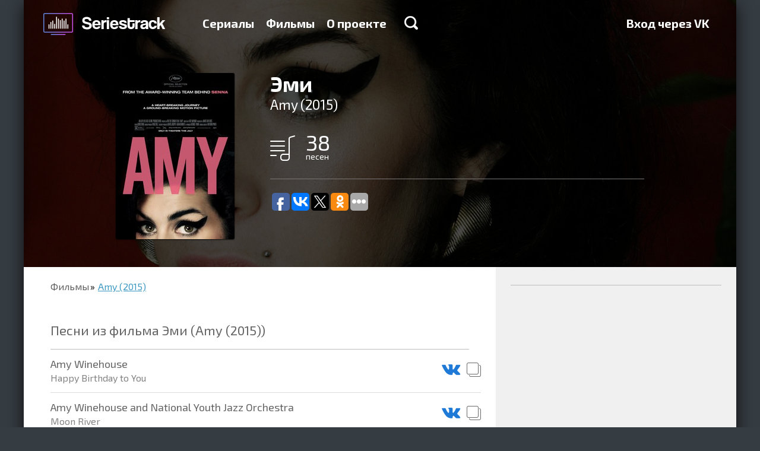

--- FILE ---
content_type: text/html; charset=utf-8
request_url: https://seriestrack.ru/films/amy-2015/
body_size: 11951
content:
<!DOCTYPE html>
<html data-ng-app="portal" lang="ru">
  <head>
    <meta charset="utf-8">
    <meta http-equiv="X-UA-Compatible" content="IE=edge">
    <meta name="viewport" content="width=device-width, initial-scale=1">
    <title>Музыка и песни из фильма Эми (Amy (2015)) — Seriestrack
    </title>

    <meta name="apple-itunes-app" content="app-id=993467743">
    <meta name="yandex-verification" content="542cc60df1cedf80">
    <meta name="google-site-verification" content="W2pulGuR5_OavdH6Ns1DPaR2_wYMNFMQ6uvArlg9ql8">
<script type="text/javascript" async="async" src="https://relap.io/api/v6/head.js?token=e3kAuqYiWKVY2dzZ"></script>
<meta property="relap:article" content="true"/>
<meta name="relap-title" content="Эми (Amy (2015))"/>
<meta name="relap-image" content="/media/background/amy-2015.jpeg"/>
    <link rel="shortcut icon" href="/static/favicon.ico" type="image/x-icon">
    <link rel="icon" href="/static/favicon.ico" type="image/x-icon">
    <link href="/static/tests/css/style.css" rel="stylesheet">
<style>html{font-family:sans-serif;-ms-text-size-adjust:100%;-webkit-text-size-adjust:100%}html *{box-sizing:border-box}a{background-color:transparent;text-decoration:none;color:#3c99c4}h1{font-size:2em;margin:.67em 0}img{border:0}hr{box-sizing:content-box;height:0}button,input{color:inherit;font:inherit;margin:0}button{overflow:visible;text-transform:none;-webkit-appearance:button}button::-moz-focus-inner,input::-moz-focus-inner{border:0;padding:0}input{line-height:normal}input[type=checkbox]{box-sizing:border-box;padding:0}body,html{height:100%;min-height:100%}body{margin:0;padding:0;line-height:24px;font-weight:400;font-size:18px;color:#000;background-color:#353c42}body,button,input{font-family:"Exo 2"}.container{position:relative;max-width:1200px;margin:0 auto;overflow:hidden}.container:after,.container:before{content:" ";display:table}.container:after{clear:both}.container._base{box-shadow:0 7px 27px rgba(0,0,0,.75)}.content{position:relative;height:100%;padding:0 45px}.content:after,.content:before{content:" ";display:table}.content:after{clear:both}@media (max-width:767px){.content{padding:0 20px}}.pull-right{position:relative;z-index:1;float:right!important}.col-per-1{width:100%}.form{line-height:20px;font-size:16px}.form-group{margin-bottom:15px}.form-control{display:block;width:100%;height:34px;padding:6px 12px;border:0;font-size:14px}.form-control._grey{background-color:#ededed}.form-control._large{height:68px;padding:16px 20px;font-size:20px;box-shadow:0 2px #999;border-radius:2px}label{display:inline-block;max-width:100%;margin-bottom:5px}.checkbox{position:relative;display:block;min-height:20px;margin-top:10px;margin-bottom:10px}.checkbox label{padding-left:25px;margin-bottom:0;text-transform:none;font-weight:400;color:inherit}.checkbox input[type=checkbox]{position:absolute;margin-top:4px;margin-left:-25px}.btn{display:inline-block;font-size:14px;text-align:center;text-decoration:none;white-space:nowrap;vertical-align:middle;border:0;background-color:transparent;color:#000;max-width:100%;-ms-touch-action:manipulation;touch-action:manipulation}.btn-primary{color:#fff;text-shadow:0 -1px #393;box-shadow:0 2px #393;background-color:#39c826;border-radius:2px}.btn-large{padding:20px 50px;line-height:30px;font-size:24px;font-weight:600}@media (max-width:767px){.btn-large,.btn-primary{padding-left:20px;padding-right:20px}}.modal{display:none;position:fixed;top:0;right:0;bottom:0;left:0;z-index:1040;overflow:hidden;outline:none}.modal-dialog{position:relative;width:455px;margin:100px auto}.modal-content{position:relative;background-color:#fff;background-clip:padding-box;box-shadow:0 5px 30px rgba(0,0,0,.75)}.modal-header{position:relative;padding:20px 20px 5px}.modal-close{float:right;width:18px;height:18px;border:0;background:url(/static/img/icon-modal-close.png) no-repeat;opacity:.5;filter:progid:DXImageTransform.Microsoft.Alpha(Opacity=50)}@media only screen and (-webkit-min-device-pixel-ratio:2),only screen and (min--moz-device-pixel-ratio:2),only screen and (min-device-pixel-ratio:2),only screen and (min-resolution:192dpi),only screen and (min-resolution:2dppx){.modal-close{background-image:url(/static/img/icon-modal-close@2x.png);background-size:18px 18px;background-repeat:no-repeat}}.modal-title{margin:0;font-size:26px;color:#333}.modal-body{padding:17px 20px}.modal-body p:first-child{margin-top:0}.backdrop{display:none;position:fixed;top:0;right:0;bottom:0;left:0;background-color:rgba(0,0,0,.5)}.catalog{padding:0 0 16px;background-color:#fff}.catalog-nav{margin:0 0 16px;padding:0;list-style:none}.catalog-nav-item{display:inline-block;padding:10px 0;border-bottom:1px solid transparent}.catalog-nav-item+li{margin-left:40px}.catalog-nav-item a{text-decoration:none;font-weight:700;color:#656565}.catalog-item-caption ul,.catalog-light-list{margin:0 -10px;padding:0;list-style:none}.catalog-light-list:after,.catalog-light-list:before{content:" ";display:table}.catalog-light-list:after{clear:both}.catalog-light-item{display:block}.catalog-light-item-link{display:block;height:78px;margin:0 10px;padding:15px 15px 15px 2px;border-bottom:1px solid #bdbdbd}.catalog-light-item-link:after,.catalog-light-item-link:before{content:" ";display:table}.catalog-light-item-link:after{clear:both}.catalog-light-item-img{float:left;margin-right:15px;width:44px;height:44px;border-radius:1px;overflow:hidden;box-shadow:0 1px 2px rgba(0,0,0,.75),inset 0 1px #fff}.catalog-item-img img,.catalog-light-item-img img{width:100%;height:100%}.catalog-light-item-caption:after,.catalog-light-item-caption:before{content:" ";display:table}.catalog-light-item-caption:after{clear:both}.catalog-light-item-title{float:left;font-size:18px}.catalog-light-item-title span{display:block;line-height:1;font-size:15px;color:#636363}.catalog-light-item-stat{float:right;margin:10px 0;padding:0;list-style:none;font-size:16px;color:#636363}.catalog-light-item-stat li{display:inline-block;width:130px;margin-left:15px;padding-left:30px}.catalog-light-item-stat li img{float:left;margin:3px 0 0 -30px}.catalog-list{margin:0 -15px;padding:0;list-style:none;display:-webkit-flex;display:-ms-flexbox;display:flex;-webkit-justify-content:space-between;-ms-flex-pack:justify;justify-content:space-between;-webkit-flex-wrap:wrap;-ms-flex-wrap:wrap;flex-wrap:wrap}.catalog-item{position:relative;overflow:hidden;float:left;width:200px;height:280px;margin:14px;border-radius:3px;box-shadow:0 1px 2px rgba(0,0,0,.75),inset 0 1px #fff;-webkit-flex:0 0 auto;-ms-flex:0 0 auto;flex:0 0 auto}.catalog-item_helper{box-shadow:none!important;margin-top:0!important;margin-bottom:0!important;height:0!important}.catalog-item-img{position:relative;z-index:2;height:100%;width:100%}.catalog-item-caption{position:absolute;z-index:3;top:0;right:0;bottom:0;left:0;padding:10px 15px;text-decoration:none;background-color:rgba(0,0,0,.75);opacity:0;filter:progid:DXImageTransform.Microsoft.Alpha(Opacity=0)}.catalog-item-caption hr{margin:15px -5px;border-color:#666}.catalog-item-caption ul{margin:0;font-size:16px;color:#fff}.catalog-item-caption ul li{margin-bottom:10px;padding-left:40px}.catalog-item-caption ul li img{float:left;margin:1px 0 0 -40px}.catalog-item-title{text-decoration:none;font-size:18px;color:#6cf}@media (min-width:768px) and (max-width:992px){.catalog-light-item-link{height:auto}.catalog-light-item-stat,.catalog-light-item-title{float:none;margin-bottom:0}.catalog-light-item-caption{overflow:hidden}.catalog-light-item-stat li{margin:3px 0}}@media (max-width:767px){.catalog-nav-item{margin-left:0!important;display:block}.catalog-list{-webkit-flex-direction:column;-ms-flex-direction:column;flex-direction:column;-webkit-align-items:center;-ms-flex-align:center;-ms-grid-row-align:center;align-items:center}.catalog-light-item-link{height:auto}.catalog-light-item-stat,.catalog-light-item-title{float:none;margin-bottom:0}.catalog-light-item-caption{overflow:hidden}.catalog-light-item-stat li{margin:3px 0}}.catalog-nav-item a{line-height:30px;font-size:24px}.landingTop{margin-top:-88px;padding-top:88px;text-align:center;background:url(/static/img/landing-top-bg.jpg) no-repeat 50% 100%;background-size:cover}.landingTop-title{margin:50px 0 20px;font-weight:700;font-size:36px;line-height:1;color:#fff}.landingTop-text{margin:0 0 45px;font-family:Arial;font-size:22px;color:#fff}.landingTop-capabilities{padding:0;list-style:none;max-width:1130px;display:-webkit-flex;display:-ms-flexbox;display:flex;-webkit-justify-content:space-between;-ms-flex-pack:justify;justify-content:space-between;margin:90px 0 70px}.landingTop-capabilities-item{float:left;line-height:24px;text-align:left;font-size:18px;color:#fff;width:27%;-webkit-flex:0 0 auto;-ms-flex:0 0 auto;flex:0 0 auto}.landingTop-capabilities-item:last-child{width:250px}.landingTop-capabilities-item img{float:left;margin-right:20px}.landingTop-capabilities-item p{margin:0}@media (min-width:768px) and (max-width:992px){.landingTop-capabilities{-webkit-flex-direction:column;-ms-flex-direction:column;flex-direction:column;max-width:380px;margin:50px auto 30px}.landingTop-capabilities-item{width:100%!important;margin-bottom:20px;display:-webkit-flex;display:-ms-flexbox;display:flex;-webkit-align-items:center;-ms-flex-align:center;align-items:center}.landingTop-capabilities-item img,.landingTop-capabilities-item p{float:none;display:inline-block;vertical-align:middle}}@media (max-width:767px){.landingTop-capabilities{-webkit-flex-direction:column;-ms-flex-direction:column;flex-direction:column;margin-bottom:30px;margin-top:50px}.landingTop-capabilities-item{width:100%;margin-bottom:30px}}.landingSerials{position:relative}.header{position:fixed;z-index:999;top:0;left:0;right:0;max-height:100%;overflow-y:auto;-webkit-overflow-scrolling:touch}.header-back{height:88px}.header-logo{float:left;margin:17px 30px 0 -15px;display:block;width:241px;height:47px;background:url(/static/img/logo-new@2x.png);background-size:241px auto}.header-menu{float:left;margin:27px 0;padding:0;font-size:20px;font-weight:700}.header-menu:after,.header-menu:before{content:" ";display:table}.header-menu:after{clear:both}.header-menu-item{display:block;float:left}.header-menu-item+li{margin-left:20px}.header-menu-item a{text-decoration:none;color:#fff}.header-menu-item-search{display:inline-block;width:23px;height:23px;margin-left:10px;background:url(/static/img/icon-search.png) no-repeat}@media only screen and (-webkit-min-device-pixel-ratio:2),only screen and (min--moz-device-pixel-ratio:2),only screen and (min-device-pixel-ratio:2),only screen and (min-resolution:192dpi),only screen and (min-resolution:2dppx){.header-menu-item-search{background-image:url(/static/img/icon-search@2x.png);background-size:23px 23px;background-repeat:no-repeat}}.header-menu-item-search_xsHidden{display:block}.header-menu-item-search_xsVisible{display:none}.header-search{display:block}.header-search._hide{display:none}.header-search-form{height:80px}.header-search-form-control{display:block;width:100%;height:80px;padding:0 45px;border:0;font-size:36px}.header-search-result{border-top:2px solid #bdbdbd;background-color:#f3f5f7}.header-hamburger{float:right;position:relative;width:30px;margin-top:33px;display:none;margin-bottom:33px}.header-hamburger__line{height:3px;background:#fff}.header-hamburger__line+.header-hamburger__line{margin-top:3px}@media (min-width:768px) and (max-width:992px){.header-menu{display:none;float:none!important;clear:both;margin:0 0 20px}.header-menu-item-search_xsHidden{display:none}.header-menu-item-search_xsVisible{display:block}.header-menu-item{display:block;margin-left:0!important;float:none;margin-top:8px;margin-bottom:8px}.header-hamburger{display:block}.header-logo{margin-right:0;margin-left:0}}@media (max-width:767px){.header-back{height:60px}.header-menu{display:none;float:none!important;clear:both;margin:0 0 10px}.header-menu-item{display:block;margin-left:0!important;float:none;margin-top:5px;margin-bottom:5px}.header-logo{margin-right:0;margin-left:0;margin-top:7px;width:200px;background-size:200px auto!important;background-repeat:no-repeat;background-position:0 center}.header-hamburger{display:block;margin-top:23px;margin-bottom:23px}.header-menu-item-search_xsHidden{display:none}.header-menu-item-search_xsVisible{display:block}.header-search{-webkit-flex:1 1 auto;-ms-flex:1 1 auto;flex:1 1 auto;overflow-y:auto;-webkit-overflow-scrolling:touch}.header-search-form-control{font-size:16px;height:30px;padding:0 20px}.header-search-form{height:auto}}
</style>

<link rel="preload" href="/static/portal.css" type="text/css" as="style" onload="this.rel='stylesheet'"/>
<noscript>
  <link rel="stylesheet" href="/static/portal.css" type="text/css"/>
</noscript>
<link href="//fonts.googleapis.com/css?family=Exo+2:700,400&subset=latin,cyrillic" rel="preload" type="text/css" as="style" onload="this.rel='stylesheet'"/>
<noscript>
  <link href="//fonts.googleapis.com/css?family=Exo+2:700,400&subset=latin,cyrillic" rel="stylesheet" type="text/css"/>
</noscript>
<script type="text/javascript" src="/static/portal.js" async="async"></script>
<script>!function(e){"use strict";var t=function(t,n,r){function o(e){return i.body?e():void setTimeout(function(){o(e)})}function a(){d.addEventListener&&d.removeEventListener("load",a),d.media=r||"all"}var l,i=e.document,d=i.createElement("link");if(n)l=n;else{var s=(i.body||i.getElementsByTagName("head")[0]).childNodes;l=s[s.length-1]}var u=i.styleSheets;d.rel="stylesheet",d.href=t,d.media="only x",o(function(){l.parentNode.insertBefore(d,n?l:l.nextSibling)});var f=function(e){for(var t=d.href,n=u.length;n--;)if(u[n].href===t)return e();setTimeout(function(){f(e)})};return d.addEventListener&&d.addEventListener("load",a),d.onloadcssdefined=f,f(a),d};"undefined"!=typeof exports?exports.loadCSS=t:e.loadCSS=t}("undefined"!=typeof global?global:this),function(e){if(e.loadCSS){var t=loadCSS.relpreload={};if(t.support=function(){try{return e.document.createElement("link").relList.supports("preload")}catch(e){return!1}},t.poly=function(){for(var t=e.document.getElementsByTagName("link"),n=0;n<t.length;n++){var r=t[n];"preload"===r.rel&&"style"===r.getAttribute("as")&&(e.loadCSS(r.href,r),r.rel=null)}},!t.support()){t.poly();var n=e.setInterval(t.poly,300);e.addEventListener&&e.addEventListener("load",function(){e.clearInterval(n)}),e.attachEvent&&e.attachEvent("onload",function(){e.clearInterval(n)})}}}(this);
</script>
    <!--include adsense/page_level_ads-->
  </head>
  <body>
    <div class="container _base">
<div class="header-back"></div>
<div data-header="" class="header">
  <div class="container">
    <div class="content"><a href="/" class="header-logo"></a>
      <div class="header-hamburger">
        <div class="header-hamburger__line"></div>
        <div class="header-hamburger__line"></div>
        <div class="header-hamburger__line"></div>
      </div>
      <ul class="header-menu">
        <li class="header-menu-item "><a href="/shows/">Сериалы</a>
        </li>
        <li class="header-menu-item "><a href="/films/">Фильмы</a>
        </li>
        <li class="header-menu-item "><a href="/about/">О проекте</a>
        </li>
        <li class="header-menu-item">
          <div data-ng-click="toggleSearch=!toggleSearch" class="header-menu-item-search header-menu-item-search_xsHidden"></div>
        </li>
      </ul>
      <ul class="header-menu pull-right">
        <li class="header-menu-item"><a href="/login/vk-oauth2/?next=/films/amy-2015/">Вход через VK</a>
        </li>
      </ul>
    </div>
    <div data-header-search="toggleSearch"></div>
  </div>
</div>
<div class="series-header">
  <div style="background-image: url('/media/background/amy-2015.jpeg')" class="series-header-bg"></div>
  <div class="content">
    <div class="series-img"><img width="200" alt="Amy (2015)" src="/media/CACHE/images/posters/Amy/39832d6fedbfe8be1683badeb736c7b8.jpg" height="280" />
    </div>
    <div class="series-caption">
      <h1>Эми</h1>
      <div class="series-caption-subtitle">Amy (2015)</div>
      <ul class="series-caption-counters">
        <li><img src="/static/img/series-icon-songs-big.png" width="42" height="43" alt="песен"/><span>38</span>песен
        </li>
      </ul>
      <hr/>
      <div class="addthis_sharing_toolbox"><script type="text/javascript">(function(w,doc) {if (!w.__utlWdgt ) {w.__utlWdgt = true;var d = doc, s = d.createElement('script'), g = 'getElementsByTagName';s.type = 'text/javascript'; s.charset='UTF-8'; s.async = true;s.src = ('https:' == w.location.protocol ? 'https' : 'http')  + '://w.uptolike.com/widgets/v1/uptolike.js';var h=d[g]('body')[0];h.appendChild(s);}})(window,document);</script>
<div data-background-alpha="0.0" data-buttons-color="#ffffff" data-counter-background-color="#ffffff" data-share-counter-size="12" data-top-button="false" data-share-counter-type="common" data-share-style="1" data-mode="share" data-follow-vk="seriestrack" data-like-text-enable="false" data-follow-tw="seriestrack" data-mobile-view="true" data-icon-color="#ffffff" data-orientation="horizontal" data-text-color="#000000" data-share-shape="round-rectangle" data-sn-ids="fb.vk.tw.ok." data-share-size="30" data-background-color="#ffffff" data-preview-mobile="false" data-mobile-sn-ids="fb.vk.tw.wh.ok.vb." data-pid="1617963" data-counter-background-alpha="1.0" data-following-enable="true" data-exclude-show-more="false" data-selection-enable="true" data-follow-fb="seriestrack" class="uptolike-buttons" ></div>

      </div>
    </div>
  </div>
</div>
<div class="songs">
  <div class="songs-body">
    <div class="content">
      <ul class="breadcrumbs">
        <li><a href="/films/">Фильмы</a>
        </li>
        <li><a href="/films/amy-2015/">Amy (2015)</a>
        </li>
      </ul>
      <div class="songs-list-header">
        <h1 class="songs-list-header-title">Песни из фильма Эми (Amy (2015))</h1>
      </div>
      <ul class="songs-list">
        <li class="songs-list-item">
          <div>
            <div class="songs-list-item-name">Amy Winehouse<span>Happy Birthday to You</span>
            </div>
            <div class="songs-list-item-action"><a data-toggle="tooltip" href="https://vk.com/audios179053993?q=Amy Winehouse - Happy Birthday to You" target="_blank" title="Прослушать песню ВКонтакте"><img src="/static/img/icon-song-vk.png" alt=""/></a><a data-toggle="tooltip" href="" data-clipboard-text="Amy Winehouse — Happy Birthday to You" title="Скопировать название песни" class="js-clipboard"><img src="/static/img/icon-song-clipboard.png" alt=""/></a>
            </div>
          </div>
        </li>
        <li class="songs-list-item">
          <div>
            <div class="songs-list-item-name">Amy Winehouse and National Youth Jazz Orchestra<span>Moon River</span>
            </div>
            <div class="songs-list-item-action"><a data-toggle="tooltip" href="https://vk.com/audios179053993?q=Amy Winehouse and National Youth Jazz Orchestra - Moon River" target="_blank" title="Прослушать песню ВКонтакте"><img src="/static/img/icon-song-vk.png" alt=""/></a><a data-toggle="tooltip" href="" data-clipboard-text="Amy Winehouse and National Youth Jazz Orchestra — Moon River" title="Скопировать название песни" class="js-clipboard"><img src="/static/img/icon-song-clipboard.png" alt=""/></a>
            </div>
          </div>
        </li>
        <li class="songs-list-item">
          <div>
            <div data-player-id="568" data-player-circle="'http://a239.phobos.apple.com/us/r1000/049/Music7/v4/d0/8e/fb/d08efbae-0e75-5df1-5640-20961b71ea0c/mzaf_8019280956549492618.plus.aac.p.m4a'" class="songs-list-item-player"></div>
            <div class="songs-list-item-name">Amy Winehouse<span>(There Is) No Greater Love</span>
            </div>
            <div class="songs-list-item-action"><a data-toggle="tooltip" href="https://vk.com/audios179053993?q=Amy Winehouse - (There Is) No Greater Love" target="_blank" title="Прослушать песню ВКонтакте"><img src="/static/img/icon-song-vk.png" alt=""/></a><a data-toggle="tooltip" href="" data-clipboard-text="Amy Winehouse — (There Is) No Greater Love" title="Скопировать название песни" class="js-clipboard"><img src="/static/img/icon-song-clipboard.png" alt=""/></a>
            </div>
          </div>
        </li>
        <li class="songs-list-item">
          <div>
            <div class="songs-list-item-name">Amy Winehouse<span>Detachment</span>
            </div>
            <div class="songs-list-item-action"><a data-toggle="tooltip" href="https://vk.com/audios179053993?q=Amy Winehouse - Detachment" target="_blank" title="Прослушать песню ВКонтакте"><img src="/static/img/icon-song-vk.png" alt=""/></a><a data-toggle="tooltip" href="" data-clipboard-text="Amy Winehouse — Detachment" title="Скопировать название песни" class="js-clipboard"><img src="/static/img/icon-song-clipboard.png" alt=""/></a>
            </div>
          </div>
        </li>
        <li class="songs-list-item">
          <div>
            <div data-player-id="570" data-player-circle="'http://a1564.phobos.apple.com/us/r1000/126/Music6/v4/80/99/5b/80995b00-ce18-a4a7-4058-29d52e0772ed/mzaf_3601353797192674818.plus.aac.p.m4a'" class="songs-list-item-player"></div>
            <div class="songs-list-item-name">Amy Winehouse<span>Stronger Than Me</span>
            </div>
            <div class="songs-list-item-action"><a data-toggle="tooltip" href="https://vk.com/audios179053993?q=Amy Winehouse - Stronger Than Me" target="_blank" title="Прослушать песню ВКонтакте"><img src="/static/img/icon-song-vk.png" alt=""/></a><a data-toggle="tooltip" href="" data-clipboard-text="Amy Winehouse — Stronger Than Me" title="Скопировать название песни" class="js-clipboard"><img src="/static/img/icon-song-clipboard.png" alt=""/></a>
            </div>
          </div>
        </li>
        <li class="songs-list-item">
          <div>
            <div data-player-id="571" data-player-circle="'http://a893.phobos.apple.com/us/r1000/024/Music7/v4/d4/4e/74/d44e7426-1c80-0513-8b65-e5a4dc2e0196/mzaf_1861881588210388199.plus.aac.p.m4a'" class="songs-list-item-player"></div>
            <div class="songs-list-item-name">Amy Winehouse<span>I Heard Love Is Blind</span>
            </div>
            <div class="songs-list-item-action"><a data-toggle="tooltip" href="https://vk.com/audios179053993?q=Amy Winehouse - I Heard Love Is Blind" target="_blank" title="Прослушать песню ВКонтакте"><img src="/static/img/icon-song-vk.png" alt=""/></a><a data-toggle="tooltip" href="" data-clipboard-text="Amy Winehouse — I Heard Love Is Blind" title="Скопировать название песни" class="js-clipboard"><img src="/static/img/icon-song-clipboard.png" alt=""/></a>
            </div>
          </div>
        </li>
        <li class="songs-list-item">
          <div>
            <div data-player-id="572" data-player-circle="'http://a775.phobos.apple.com/us/r1000/160/Music7/v4/9d/75/69/9d756919-ae97-c7b8-885f-6479f3d3538a/mzaf_6841814747609944672.plus.aac.p.m4a'" class="songs-list-item-player"></div>
            <div class="songs-list-item-name">Amy Winehouse<span>In My Bed</span>
            </div>
            <div class="songs-list-item-action"><a data-toggle="tooltip" href="https://vk.com/audios179053993?q=Amy Winehouse - In My Bed" target="_blank" title="Прослушать песню ВКонтакте"><img src="/static/img/icon-song-vk.png" alt=""/></a><a data-toggle="tooltip" href="" data-clipboard-text="Amy Winehouse — In My Bed" title="Скопировать название песни" class="js-clipboard"><img src="/static/img/icon-song-clipboard.png" alt=""/></a>
            </div>
          </div>
        </li>
        <li class="songs-list-item">
          <div>
            <div data-player-id="573" data-player-circle="'http://a539.phobos.apple.com/us/r1000/148/Music6/v4/8b/3e/29/8b3e2987-fed7-1bc5-04be-a23bbd799e6c/mzaf_393030092923074046.plus.aac.p.m4a'" class="songs-list-item-player"></div>
            <div class="songs-list-item-name">Antonio Pinto<span>Poetic Finale</span>
            </div>
            <div class="songs-list-item-action"><a data-toggle="tooltip" href="https://vk.com/audios179053993?q=Antonio Pinto - Poetic Finale" target="_blank" title="Прослушать песню ВКонтакте"><img src="/static/img/icon-song-vk.png" alt=""/></a><a data-toggle="tooltip" href="" data-clipboard-text="Antonio Pinto — Poetic Finale" title="Скопировать название песни" class="js-clipboard"><img src="/static/img/icon-song-clipboard.png" alt=""/></a>
            </div>
          </div>
        </li>
        <li class="songs-list-item">
          <div>
            <div data-player-id="574" data-player-circle="'http://a1740.phobos.apple.com/us/r1000/143/Music6/v4/32/72/bf/3272bf59-6aff-1838-7812-a0ed10ca6cd9/mzaf_7619653874746941436.plus.aac.p.m4a'" class="songs-list-item-player"></div>
            <div class="songs-list-item-name">Amy Winehouse<span>What Is It About Men</span>
            </div>
            <div class="songs-list-item-action"><a data-toggle="tooltip" href="https://vk.com/audios179053993?q=Amy Winehouse - What Is It About Men" target="_blank" title="Прослушать песню ВКонтакте"><img src="/static/img/icon-song-vk.png" alt=""/></a><a data-toggle="tooltip" href="" data-clipboard-text="Amy Winehouse — What Is It About Men" title="Скопировать название песни" class="js-clipboard"><img src="/static/img/icon-song-clipboard.png" alt=""/></a>
            </div>
          </div>
        </li>
        <li class="songs-list-item">
          <div>
            <div data-player-id="575" data-player-circle="'http://a1339.phobos.apple.com/us/r1000/093/Music/42/f0/29/mzm.oxjvtwep.aac.p.m4a'" class="songs-list-item-player"></div>
            <div class="songs-list-item-name">The Kills<span>No Wow</span>
            </div>
            <div class="songs-list-item-action"><a data-toggle="tooltip" href="https://vk.com/audios179053993?q=The Kills - No Wow" target="_blank" title="Прослушать песню ВКонтакте"><img src="/static/img/icon-song-vk.png" alt=""/></a><a data-toggle="tooltip" href="" data-clipboard-text="The Kills — No Wow" title="Скопировать название песни" class="js-clipboard"><img src="/static/img/icon-song-clipboard.png" alt=""/></a>
            </div>
          </div>
        </li>
        <li class="songs-list-item">
          <div>
            <div data-player-id="576" data-player-circle="'http://a94.phobos.apple.com/us/r1000/124/Music6/v4/16/3c/7b/163c7b19-8fd1-c21e-e666-e41821c9a12f/mzaf_7172499887882773851.plus.aac.p.m4a'" class="songs-list-item-player"></div>
            <div class="songs-list-item-name">Antonio Pinto<span>Walk</span>
            </div>
            <div class="songs-list-item-action"><a data-toggle="tooltip" href="https://vk.com/audios179053993?q=Antonio Pinto - Walk" target="_blank" title="Прослушать песню ВКонтакте"><img src="/static/img/icon-song-vk.png" alt=""/></a><a data-toggle="tooltip" href="" data-clipboard-text="Antonio Pinto — Walk" title="Скопировать название песни" class="js-clipboard"><img src="/static/img/icon-song-clipboard.png" alt=""/></a>
            </div>
          </div>
        </li>
        <li class="songs-list-item">
          <div>
            <div data-player-id="577" data-player-circle="'http://a797.phobos.apple.com/us/r1000/163/Music6/v4/6a/8f/07/6a8f07e7-5bb6-ef88-463f-908d2a2b1594/mzaf_7180829487056182289.plus.aac.p.m4a'" class="songs-list-item-player"></div>
            <div class="songs-list-item-name">Amy Winehouse<span>Some Unholy War</span>
            </div>
            <div class="songs-list-item-action"><a data-toggle="tooltip" href="https://vk.com/audios179053993?q=Amy Winehouse - Some Unholy War" target="_blank" title="Прослушать песню ВКонтакте"><img src="/static/img/icon-song-vk.png" alt=""/></a><a data-toggle="tooltip" href="" data-clipboard-text="Amy Winehouse — Some Unholy War" title="Скопировать название песни" class="js-clipboard"><img src="/static/img/icon-song-clipboard.png" alt=""/></a>
            </div>
          </div>
        </li>
        <li class="songs-list-item">
          <div>
            <div data-player-id="578" data-player-circle="'http://a445.phobos.apple.com/us/r1000/055/Music/v4/0a/d9/88/0ad98882-04d3-6871-32e8-e80d244fe474/mzaf_6136128199096752312.plus.aac.p.m4a'" class="songs-list-item-player"></div>
            <div class="songs-list-item-name">Santana<span>Maria Maria (feat. The Product G&amp;B)</span>
            </div>
            <div class="songs-list-item-action"><a data-toggle="tooltip" href="https://vk.com/audios179053993?q=Santana - Maria Maria (feat. The Product G&amp;B)" target="_blank" title="Прослушать песню ВКонтакте"><img src="/static/img/icon-song-vk.png" alt=""/></a><a data-toggle="tooltip" href="" data-clipboard-text="Santana — Maria Maria (feat. The Product G&amp;B)" title="Скопировать название песни" class="js-clipboard"><img src="/static/img/icon-song-clipboard.png" alt=""/></a>
            </div>
          </div>
        </li>
        <li class="songs-list-item">
          <div>
            <div data-player-id="579" data-player-circle="'http://a1042.phobos.apple.com/us/r1000/124/Music69/v4/f9/09/d5/f909d503-1591-bfc9-5d73-52970a145f96/mzaf_2666395006035392002.plus.aac.p.m4a'" class="songs-list-item-player"></div>
            <div class="songs-list-item-name">Amy Winehouse<span>Like Smoke</span>
            </div>
            <div class="songs-list-item-action"><a data-toggle="tooltip" href="https://vk.com/audios179053993?q=Amy Winehouse - Like Smoke" target="_blank" title="Прослушать песню ВКонтакте"><img src="/static/img/icon-song-vk.png" alt=""/></a><a data-toggle="tooltip" href="" data-clipboard-text="Amy Winehouse — Like Smoke" title="Скопировать название песни" class="js-clipboard"><img src="/static/img/icon-song-clipboard.png" alt=""/></a>
            </div>
          </div>
        </li>
        <li class="songs-list-item">
          <div>
            <div data-player-id="580" data-player-circle="'http://a1362.phobos.apple.com/us/r1000/140/Music6/v4/52/15/75/52157563-d624-86a8-ce19-b4f89697a08d/mzaf_6286097680454034771.plus.aac.p.m4a'" class="songs-list-item-player"></div>
            <div class="songs-list-item-name">Amy Winehouse<span>Tears Dry On Their Own</span>
            </div>
            <div class="songs-list-item-action"><a data-toggle="tooltip" href="https://vk.com/audios179053993?q=Amy Winehouse - Tears Dry On Their Own" target="_blank" title="Прослушать песню ВКонтакте"><img src="/static/img/icon-song-vk.png" alt=""/></a><a data-toggle="tooltip" href="" data-clipboard-text="Amy Winehouse — Tears Dry On Their Own" title="Скопировать название песни" class="js-clipboard"><img src="/static/img/icon-song-clipboard.png" alt=""/></a>
            </div>
          </div>
        </li>
        <li class="songs-list-item">
          <div>
            <div data-player-id="581" data-player-circle="'https://audio-ssl.itunes.apple.com/itunes-assets/AudioPreview124/v4/8c/bb/b3/8cbbb3ca-f2c8-5c19-55f9-7d17d3d8dde2/mzaf_17052893782616521820.plus.aac.p.m4a'" class="songs-list-item-player"></div>
            <div class="songs-list-item-name">Antonio Pinto<span>Separação</span>
            </div>
            <div class="songs-list-item-action"><a data-toggle="tooltip" href="https://vk.com/audios179053993?q=Antonio Pinto - Separação" target="_blank" title="Прослушать песню ВКонтакте"><img src="/static/img/icon-song-vk.png" alt=""/></a><a data-toggle="tooltip" href="" data-clipboard-text="Antonio Pinto — Separação" title="Скопировать название песни" class="js-clipboard"><img src="/static/img/icon-song-clipboard.png" alt=""/></a>
            </div>
          </div>
        </li>
        <li class="songs-list-item">
          <div>
            <div data-player-id="582" data-player-circle="'http://a1359.phobos.apple.com/us/r1000/158/Music6/v4/1e/40/ed/1e40edf7-0a22-2749-9740-0346cf318364/mzaf_8264530475805249930.plus.aac.p.m4a'" class="songs-list-item-player"></div>
            <div class="songs-list-item-name">Strange Cargo<span>The Name of the Wave</span>
            </div>
            <div class="songs-list-item-action"><a data-toggle="tooltip" href="https://vk.com/audios179053993?q=Strange Cargo - The Name of the Wave" target="_blank" title="Прослушать песню ВКонтакте"><img src="/static/img/icon-song-vk.png" alt=""/></a><a data-toggle="tooltip" href="" data-clipboard-text="Strange Cargo — The Name of the Wave" title="Скопировать название песни" class="js-clipboard"><img src="/static/img/icon-song-clipboard.png" alt=""/></a>
            </div>
          </div>
        </li>
        <li class="songs-list-item">
          <div>
            <div data-player-id="583" data-player-circle="'https://video-ssl.itunes.apple.com/itunes-assets/Video118/v4/21/ff/51/21ff5111-e385-6bc6-9379-9c6e31bc81f8/mzvf_6977126444407387720.640x480.h264lc.U.p.m4v'" class="songs-list-item-player"></div>
            <div class="songs-list-item-name">Amy Winehouse<span>Back to Black</span>
            </div>
            <div class="songs-list-item-action"><a data-toggle="tooltip" href="https://vk.com/audios179053993?q=Amy Winehouse - Back to Black" target="_blank" title="Прослушать песню ВКонтакте"><img src="/static/img/icon-song-vk.png" alt=""/></a><a data-toggle="tooltip" href="" data-clipboard-text="Amy Winehouse — Back to Black" title="Скопировать название песни" class="js-clipboard"><img src="/static/img/icon-song-clipboard.png" alt=""/></a>
            </div>
          </div>
        </li>
        <li class="songs-list-item">
          <div>
            <div data-player-id="584" data-player-circle="'http://a928.phobos.apple.com/us/r1000/121/Music69/v4/27/9b/64/279b6474-0c35-f186-fe6a-7feae2e5de26/mzaf_2650317335721039174.plus.aac.p.m4a'" class="songs-list-item-player"></div>
            <div class="songs-list-item-name">Amy Winehouse<span>Rehab</span>
            </div>
            <div class="songs-list-item-action"><a data-toggle="tooltip" href="https://vk.com/audios179053993?q=Amy Winehouse - Rehab" target="_blank" title="Прослушать песню ВКонтакте"><img src="/static/img/icon-song-vk.png" alt=""/></a><a data-toggle="tooltip" href="" data-clipboard-text="Amy Winehouse — Rehab" title="Скопировать название песни" class="js-clipboard"><img src="/static/img/icon-song-clipboard.png" alt=""/></a>
            </div>
          </div>
        </li>
        <li class="songs-list-item">
          <div>
            <div data-player-id="585" data-player-circle="'https://audio-ssl.itunes.apple.com/apple-assets-us-std-000001/Music6/v4/0c/f3/b4/0cf3b418-db9e-3c4d-f67f-27457bbee1f8/mzaf_5857425795213260122.plus.aac.p.m4a'" class="songs-list-item-player"></div>
            <div class="songs-list-item-name">Amy Winehouse<span>We&#39;re Still Friends</span>
            </div>
            <div class="songs-list-item-action"><a data-toggle="tooltip" href="https://vk.com/audios179053993?q=Amy Winehouse - We&#39;re Still Friends" target="_blank" title="Прослушать песню ВКонтакте"><img src="/static/img/icon-song-vk.png" alt=""/></a><a data-toggle="tooltip" href="" data-clipboard-text="Amy Winehouse — We&#39;re Still Friends" title="Скопировать название песни" class="js-clipboard"><img src="/static/img/icon-song-clipboard.png" alt=""/></a>
            </div>
          </div>
        </li>
        <li class="songs-list-item">
          <div>
            <div data-player-id="586" data-player-circle="'http://a628.phobos.apple.com/us/r1000/012/Music/v4/5f/69/e9/5f69e975-a96e-2d9e-7eb0-34b59ab60b68/mzaf_8165051109230615175.plus.aac.p.m4a'" class="songs-list-item-player"></div>
            <div class="songs-list-item-name">Amy Winehouse<span>Wake Up Alone</span>
            </div>
            <div class="songs-list-item-action"><a data-toggle="tooltip" href="https://vk.com/audios179053993?q=Amy Winehouse - Wake Up Alone" target="_blank" title="Прослушать песню ВКонтакте"><img src="/static/img/icon-song-vk.png" alt=""/></a><a data-toggle="tooltip" href="" data-clipboard-text="Amy Winehouse — Wake Up Alone" title="Скопировать название песни" class="js-clipboard"><img src="/static/img/icon-song-clipboard.png" alt=""/></a>
            </div>
          </div>
        </li>
        <li class="songs-list-item">
          <div>
            <div data-player-id="587" data-player-circle="'http://a656.phobos.apple.com/us/r1000/033/Music7/v4/4c/75/ce/4c75ce7b-7de1-690b-fa0e-def75a47cd25/mzaf_6687563381953442113.plus.aac.p.m4a'" class="songs-list-item-player"></div>
            <div class="songs-list-item-name">Amy Winehouse<span>You Know I&#39;m No Good</span>
            </div>
            <div class="songs-list-item-action"><a data-toggle="tooltip" href="https://vk.com/audios179053993?q=Amy Winehouse - You Know I&#39;m No Good" target="_blank" title="Прослушать песню ВКонтакте"><img src="/static/img/icon-song-vk.png" alt=""/></a><a data-toggle="tooltip" href="" data-clipboard-text="Amy Winehouse — You Know I&#39;m No Good" title="Скопировать название песни" class="js-clipboard"><img src="/static/img/icon-song-clipboard.png" alt=""/></a>
            </div>
          </div>
        </li>
        <li class="songs-list-item">
          <div>
            <div data-player-id="588" data-player-circle="'http://a1744.phobos.apple.com/us/r1000/128/Music69/v4/ee/79/c1/ee79c126-3279-293b-a30a-35990302725c/mzaf_2608303674787005921.plus.aac.p.m4a'" class="songs-list-item-player"></div>
            <div class="songs-list-item-name">Amy Winehouse<span>Love Is a Losing Game</span>
            </div>
            <div class="songs-list-item-action"><a data-toggle="tooltip" href="https://vk.com/audios179053993?q=Amy Winehouse - Love Is a Losing Game" target="_blank" title="Прослушать песню ВКонтакте"><img src="/static/img/icon-song-vk.png" alt=""/></a><a data-toggle="tooltip" href="" data-clipboard-text="Amy Winehouse — Love Is a Losing Game" title="Скопировать название песни" class="js-clipboard"><img src="/static/img/icon-song-clipboard.png" alt=""/></a>
            </div>
          </div>
        </li>
        <li class="songs-list-item">
          <div>
            <div data-player-id="589" data-player-circle="'http://a658.phobos.apple.com/us/r1000/037/Music4/v4/62/5a/b7/625ab75e-c40d-dc72-68f6-31895f6d05bc/mzaf_6394998497528600426.plus.aac.p.m4a'" class="songs-list-item-player"></div>
            <div class="songs-list-item-name">Antonio Pinto<span>I&#39;m Alive</span>
            </div>
            <div class="songs-list-item-action"><a data-toggle="tooltip" href="https://vk.com/audios179053993?q=Antonio Pinto - I&#39;m Alive" target="_blank" title="Прослушать песню ВКонтакте"><img src="/static/img/icon-song-vk.png" alt=""/></a><a data-toggle="tooltip" href="" data-clipboard-text="Antonio Pinto — I&#39;m Alive" title="Скопировать название песни" class="js-clipboard"><img src="/static/img/icon-song-clipboard.png" alt=""/></a>
            </div>
          </div>
        </li>
        <li class="songs-list-item">
          <div>
            <div class="songs-list-item-name">Amy Winehouse<span>You Always Hurt the Ones You Love (Lyrics Only)</span>
            </div>
            <div class="songs-list-item-action"><a data-toggle="tooltip" href="https://vk.com/audios179053993?q=Amy Winehouse - You Always Hurt the Ones You Love (Lyrics Only)" target="_blank" title="Прослушать песню ВКонтакте"><img src="/static/img/icon-song-vk.png" alt=""/></a><a data-toggle="tooltip" href="" data-clipboard-text="Amy Winehouse — You Always Hurt the Ones You Love (Lyrics Only)" title="Скопировать название песни" class="js-clipboard"><img src="/static/img/icon-song-clipboard.png" alt=""/></a>
            </div>
          </div>
        </li>
        <li class="songs-list-item">
          <div>
            <div data-player-id="591" data-player-circle="'http://a1796.phobos.apple.com/us/r1000/145/Music6/v4/10/71/54/10715405-4652-f38c-8216-b099df41b94d/mzaf_7990803941322834766.plus.aac.p.m4a'" class="songs-list-item-player"></div>
            <div class="songs-list-item-name">Amy Winehouse &amp; Tony Bennett<span>Body and Soul</span>
            </div>
            <div class="songs-list-item-action"><a data-toggle="tooltip" href="https://vk.com/audios179053993?q=Amy Winehouse &amp; Tony Bennett - Body and Soul" target="_blank" title="Прослушать песню ВКонтакте"><img src="/static/img/icon-song-vk.png" alt=""/></a><a data-toggle="tooltip" href="" data-clipboard-text="Amy Winehouse &amp; Tony Bennett — Body and Soul" title="Скопировать название песни" class="js-clipboard"><img src="/static/img/icon-song-clipboard.png" alt=""/></a>
            </div>
          </div>
        </li>
        <li class="songs-list-item">
          <div>
            <div class="songs-list-item-name">Antonio Pinto<span>Baseball Field</span>
            </div>
            <div class="songs-list-item-action"><a data-toggle="tooltip" href="https://vk.com/audios179053993?q=Antonio Pinto - Baseball Field" target="_blank" title="Прослушать песню ВКонтакте"><img src="/static/img/icon-song-vk.png" alt=""/></a><a data-toggle="tooltip" href="" data-clipboard-text="Antonio Pinto — Baseball Field" title="Скопировать название песни" class="js-clipboard"><img src="/static/img/icon-song-clipboard.png" alt=""/></a>
            </div>
          </div>
        </li>
        <li class="songs-list-item">
          <div>
            <div data-player-id="593" data-player-circle="'https://audio-ssl.itunes.apple.com/apple-assets-us-std-000001/Music/23/0a/10/mzm.umzbrtlk.aac.p.m4a'" class="songs-list-item-player"></div>
            <div class="songs-list-item-name">Amy Winehouse<span>Shimmy Shimmy Ko Ko Bop</span>
            </div>
            <div class="songs-list-item-action"><a data-toggle="tooltip" href="https://vk.com/audios179053993?q=Amy Winehouse - Shimmy Shimmy Ko Ko Bop" target="_blank" title="Прослушать песню ВКонтакте"><img src="/static/img/icon-song-vk.png" alt=""/></a><a data-toggle="tooltip" href="" data-clipboard-text="Amy Winehouse — Shimmy Shimmy Ko Ko Bop" title="Скопировать название песни" class="js-clipboard"><img src="/static/img/icon-song-clipboard.png" alt=""/></a>
            </div>
          </div>
        </li>
        <li class="songs-list-item">
          <div>
            <div data-player-id="594" data-player-circle="'http://a46.phobos.apple.com/us/r1000/123/Music6/v4/ef/55/ed/ef55edb9-3e54-0356-cf0b-87c3060a82f1/mzaf_2775741296580741793.plus.aac.p.m4a'" class="songs-list-item-player"></div>
            <div class="songs-list-item-name">Amy Winehouse<span>Valerie</span>
            </div>
            <div class="songs-list-item-action"><a data-toggle="tooltip" href="https://vk.com/audios179053993?q=Amy Winehouse - Valerie" target="_blank" title="Прослушать песню ВКонтакте"><img src="/static/img/icon-song-vk.png" alt=""/></a><a data-toggle="tooltip" href="" data-clipboard-text="Amy Winehouse — Valerie" title="Скопировать название песни" class="js-clipboard"><img src="/static/img/icon-song-clipboard.png" alt=""/></a>
            </div>
          </div>
        </li>
        <li class="songs-list-item">
          <div>
            <div data-player-id="17372" data-player-circle="'https://audio-ssl.itunes.apple.com/apple-assets-us-std-000001/Music6/v4/68/16/5d/68165d7b-390d-8f72-49e8-20e9b4b91e20/mzaf_3957549899320452352.plus.aac.p.m4a'" class="songs-list-item-player"></div>
            <div class="songs-list-item-name">Antonio Pinto<span>Amy Lives</span>
            </div>
            <div class="songs-list-item-action"><a data-toggle="tooltip" href="https://vk.com/audios179053993?q=Antonio Pinto - Amy Lives" target="_blank" title="Прослушать песню ВКонтакте"><img src="/static/img/icon-song-vk.png" alt=""/></a><a data-toggle="tooltip" href="" data-clipboard-text="Antonio Pinto — Amy Lives" title="Скопировать название песни" class="js-clipboard"><img src="/static/img/icon-song-clipboard.png" alt=""/></a>
            </div>
          </div>
        </li>
        <li class="songs-list-item">
          <div>
            <div data-player-id="17373" data-player-circle="'https://audio-ssl.itunes.apple.com/apple-assets-us-std-000001/Music6/v4/15/af/6e/15af6e5e-876b-de73-e40f-191ba82c66e2/mzaf_6719655142986011101.plus.aac.p.m4a'" class="songs-list-item-player"></div>
            <div class="songs-list-item-name">Antonio Pinto<span>Holiday Texts</span>
            </div>
            <div class="songs-list-item-action"><a data-toggle="tooltip" href="https://vk.com/audios179053993?q=Antonio Pinto - Holiday Texts" target="_blank" title="Прослушать песню ВКонтакте"><img src="/static/img/icon-song-vk.png" alt=""/></a><a data-toggle="tooltip" href="" data-clipboard-text="Antonio Pinto — Holiday Texts" title="Скопировать название песни" class="js-clipboard"><img src="/static/img/icon-song-clipboard.png" alt=""/></a>
            </div>
          </div>
        </li>
        <li class="songs-list-item">
          <div>
            <div data-player-id="17374" data-player-circle="'https://audio-ssl.itunes.apple.com/apple-assets-us-std-000001/Music6/v4/b5/ad/6a/b5ad6a97-e508-4c71-4c50-e99c1cfb0e9a/mzaf_3232332552867591647.plus.aac.p.m4a'" class="songs-list-item-player"></div>
            <div class="songs-list-item-name">Antonio Pinto<span>Opening</span>
            </div>
            <div class="songs-list-item-action"><a data-toggle="tooltip" href="https://vk.com/audios179053993?q=Antonio Pinto - Opening" target="_blank" title="Прослушать песню ВКонтакте"><img src="/static/img/icon-song-vk.png" alt=""/></a><a data-toggle="tooltip" href="" data-clipboard-text="Antonio Pinto — Opening" title="Скопировать название песни" class="js-clipboard"><img src="/static/img/icon-song-clipboard.png" alt=""/></a>
            </div>
          </div>
        </li>
        <li class="songs-list-item">
          <div>
            <div data-player-id="17375" data-player-circle="'https://audio-ssl.itunes.apple.com/apple-assets-us-std-000001/Music6/v4/a7/d8/c0/a7d8c01b-2ec1-9f6b-5861-87e0cc18e898/mzaf_7270141700805872558.plus.aac.p.m4a'" class="songs-list-item-player"></div>
            <div class="songs-list-item-name">Antonio Pinto<span>Cynthia</span>
            </div>
            <div class="songs-list-item-action"><a data-toggle="tooltip" href="https://vk.com/audios179053993?q=Antonio Pinto - Cynthia" target="_blank" title="Прослушать песню ВКонтакте"><img src="/static/img/icon-song-vk.png" alt=""/></a><a data-toggle="tooltip" href="" data-clipboard-text="Antonio Pinto — Cynthia" title="Скопировать название песни" class="js-clipboard"><img src="/static/img/icon-song-clipboard.png" alt=""/></a>
            </div>
          </div>
        </li>
        <li class="songs-list-item">
          <div>
            <div data-player-id="17376" data-player-circle="'https://audio-ssl.itunes.apple.com/apple-assets-us-std-000001/Music69/v4/8a/b2/67/8ab2678d-ee53-973d-4be4-06cb66c855b3/mzaf_415056550317897356.plus.aac.p.m4a'" class="songs-list-item-player"></div>
            <div class="songs-list-item-name">Antonio Pinto<span>In the Studio</span>
            </div>
            <div class="songs-list-item-action"><a data-toggle="tooltip" href="https://vk.com/audios179053993?q=Antonio Pinto - In the Studio" target="_blank" title="Прослушать песню ВКонтакте"><img src="/static/img/icon-song-vk.png" alt=""/></a><a data-toggle="tooltip" href="" data-clipboard-text="Antonio Pinto — In the Studio" title="Скопировать название песни" class="js-clipboard"><img src="/static/img/icon-song-clipboard.png" alt=""/></a>
            </div>
          </div>
        </li>
        <li class="songs-list-item">
          <div>
            <div data-player-id="17377" data-player-circle="'https://audio-ssl.itunes.apple.com/apple-assets-us-std-000001/Music6/v4/51/27/a7/5127a713-6f5a-dd8f-8328-18158cef59de/mzaf_2976332409420208076.plus.aac.p.m4a'" class="songs-list-item-player"></div>
            <div class="songs-list-item-name">Antonio Pinto<span>Arrested</span>
            </div>
            <div class="songs-list-item-action"><a data-toggle="tooltip" href="https://vk.com/audios179053993?q=Antonio Pinto - Arrested" target="_blank" title="Прослушать песню ВКонтакте"><img src="/static/img/icon-song-vk.png" alt=""/></a><a data-toggle="tooltip" href="" data-clipboard-text="Antonio Pinto — Arrested" title="Скопировать название песни" class="js-clipboard"><img src="/static/img/icon-song-clipboard.png" alt=""/></a>
            </div>
          </div>
        </li>
        <li class="songs-list-item">
          <div>
            <div data-player-id="17378" data-player-circle="'https://audio-ssl.itunes.apple.com/apple-assets-us-std-000001/Music6/v4/92/42/ba/9242bad5-ab98-fa1e-853f-9fad765038fa/mzaf_2989871526825164237.plus.aac.p.m4a'" class="songs-list-item-player"></div>
            <div class="songs-list-item-name">Antonio Pinto<span>Amy Forever</span>
            </div>
            <div class="songs-list-item-action"><a data-toggle="tooltip" href="https://vk.com/audios179053993?q=Antonio Pinto - Amy Forever" target="_blank" title="Прослушать песню ВКонтакте"><img src="/static/img/icon-song-vk.png" alt=""/></a><a data-toggle="tooltip" href="" data-clipboard-text="Antonio Pinto — Amy Forever" title="Скопировать название песни" class="js-clipboard"><img src="/static/img/icon-song-clipboard.png" alt=""/></a>
            </div>
          </div>
        </li>
        <li class="songs-list-item">
          <div>
            <div data-player-id="17379" data-player-circle="'https://audio-ssl.itunes.apple.com/apple-assets-us-std-000001/Music6/v4/c2/f4/1c/c2f41ccd-2822-9930-1065-01a4e67cd14a/mzaf_3211411694659411815.plus.aac.p.m4a'" class="songs-list-item-player"></div>
            <div class="songs-list-item-name">Antonio Pinto<span>Kidnapping Amy</span>
            </div>
            <div class="songs-list-item-action"><a data-toggle="tooltip" href="https://vk.com/audios179053993?q=Antonio Pinto - Kidnapping Amy" target="_blank" title="Прослушать песню ВКонтакте"><img src="/static/img/icon-song-vk.png" alt=""/></a><a data-toggle="tooltip" href="" data-clipboard-text="Antonio Pinto — Kidnapping Amy" title="Скопировать название песни" class="js-clipboard"><img src="/static/img/icon-song-clipboard.png" alt=""/></a>
            </div>
          </div>
        </li>
        <li class="songs-list-item">
          <div>
            <div data-player-id="17380" data-player-circle="'https://audio-ssl.itunes.apple.com/apple-assets-us-std-000001/Music6/v4/a7/04/3f/a7043f0f-fb6c-e107-fa6c-54aea07a9afd/mzaf_1179939268455880365.plus.aac.p.m4a'" class="songs-list-item-player"></div>
            <div class="songs-list-item-name">Antonio Pinto<span>Seperacao Fotos</span>
            </div>
            <div class="songs-list-item-action"><a data-toggle="tooltip" href="https://vk.com/audios179053993?q=Antonio Pinto - Seperacao Fotos" target="_blank" title="Прослушать песню ВКонтакте"><img src="/static/img/icon-song-vk.png" alt=""/></a><a data-toggle="tooltip" href="" data-clipboard-text="Antonio Pinto — Seperacao Fotos" title="Скопировать название песни" class="js-clipboard"><img src="/static/img/icon-song-clipboard.png" alt=""/></a>
            </div>
          </div>
        </li>
      </ul><script id="gH-AXp5emOMZptTU">if (window.relap) window.relap.ar('gH-AXp5emOMZptTU');</script>
<div class="hidden-xs">
  <vk-comments></vk-comments>
</div>
    </div>
  </div>
  <div class="series-sidebar">
    <div class="content">
<!-- Yandex.RTB R-A-257023-1 -->
<div id="yandex_rtb_R-A-257023-1"></div>
<script type="text/javascript">
   (function(w, d, n, s, t) {
       w[n] = w[n] || [];
       w[n].push(function() {
           Ya.Context.AdvManager.render({
               blockId: "R-A-257023-1",
               renderTo: "yandex_rtb_R-A-257023-1",
               async: true
           });
       });
       t = d.getElementsByTagName("script")[0];
       s = d.createElement("script");
       s.type = "text/javascript";
       s.src = "//an.yandex.ru/system/context.js";
       s.async = true;
       t.parentNode.insertBefore(s, t);
   })(this, this.document, "yandexContextAsyncCallbacks");
</script>
<hr/>
<div class="hidden-xs">
  <vk-groups></vk-groups>
</div>
    </div>
  </div>
</div>
<div class="landingMobile">
  <div class="content">
    <div class="landingMobile-main">
      <h2 class="landingMobile-main-title">Seriestrack в твоем смартфоне</h2>
      <p>Хочешь, чтобы песни из сериалов были всегда под рукой? <br> Тогда скачай наше приложение!<br>Никакой регистрации, удобная навигация по каталогу,<br>возможность прослушивания семлов.<br>Не забудь поставить нам хорошую оценку :)
      </p>
      <div class="landingMobile-app"><a href="//itunes.apple.com/ru/app/seriestrack/id993467743?ls=1&mt=8" target="_blank" onclick="yaCounter31100121.reachGoal('mobile_ios_app_click'); return true;"><img src="/static/img/app-store.png" width="145" height="54" alt=""/></a><a href="//play.google.com/store/apps/details?id=com.seriestrack.android" target="_blank" onclick="yaCounter31100121.reachGoal('mobile_android_app_click'); return true;"><img src="/static/img/app-google.png" width="150" height="56"/></a>
      </div>
    </div>
    <div class="landingMobile-phone _ru"></div>
  </div>
</div>
<div class="landingFollow">
  <div class="content">
    <h2 class="landingFollow-title">Понравилось? Следуй за нами</h2>
    <div class="landingFollow-list"><a href="http://vk.com/seriestrack" target="_blank" class="landingFollow-item"><img src="/static/img/landing-follow-vk-min.png" alt=""/></a><a href="https://www.facebook.com/seriestrack" target="_blank" class="landingFollow-item"><img src="/static/img/landing-follow-fb-min.png" alt=""/></a><a href="https://twitter.com/seriestrack" target="_blank" class="landingFollow-item"><img src="/static/img/landing-follow-tw-min.png" alt=""/></a>
    </div>
    <div class="landingFollow-share">
      <div class="addthis_sharing_toolbox"><script type="text/javascript">(function(w,doc) {if (!w.__utlWdgt ) {w.__utlWdgt = true;var d = doc, s = d.createElement('script'), g = 'getElementsByTagName';s.type = 'text/javascript'; s.charset='UTF-8'; s.async = true;s.src = ('https:' == w.location.protocol ? 'https' : 'http')  + '://w.uptolike.com/widgets/v1/uptolike.js';var h=d[g]('body')[0];h.appendChild(s);}})(window,document);</script>
<div data-background-alpha="0.0" data-buttons-color="#ffffff" data-counter-background-color="#ffffff" data-share-counter-size="12" data-top-button="false" data-share-counter-type="common" data-share-style="1" data-mode="share" data-follow-vk="seriestrack" data-like-text-enable="false" data-follow-tw="seriestrack" data-mobile-view="true" data-icon-color="#ffffff" data-orientation="horizontal" data-text-color="#000000" data-share-shape="round-rectangle" data-sn-ids="fb.vk.tw.ok." data-share-size="30" data-background-color="#ffffff" data-preview-mobile="false" data-mobile-sn-ids="fb.vk.tw.wh.ok.vb." data-pid="1617963" data-counter-background-alpha="1.0" data-following-enable="true" data-exclude-show-more="false" data-selection-enable="true" data-follow-fb="seriestrack" class="uptolike-buttons" ></div>

      </div>
    </div>
  </div>
</div>
<div class="footer">
  <div class="container">
    <div class="content">
      <div class="footer-logo"></div>
      <ul class="footer-menu">
        <li class="footer-menu-item"><a href="/shows/">Сериалы</a>
        </li>
        <li class="footer-menu-item"><a href="/films/">Фильмы</a>
        </li>
        <li class="footer-menu-item"><a href="/about/">О проекте</a>
        </li>
        <li class="footer-menu-item"><a href="https://widget.seriestrack.ru" target="_blank">Виджет</a>
        </li>
        <li class="footer-menu-item"><a href="https://madtest.ru" target="_blank">Конструктор тестов Madtest.ru</a>
        </li>
      </ul>
      <div class="footer-copyright">© 2026,&nbsp;&nbsp;seriestrack.ru</div>
    </div>
  </div>
</div>
<div id="modal-login" class="modal">
  <div class="modal-backdrop"></div>
  <div class="modal-dialog">
    <div class="modal-content">
      <div class="modal-header">
        <button class="modal-close"></button>
        <h4 class="modal-title">Вход на сайт</h4>
      </div>
      <div class="modal-body">
        <form class="form"><input type='hidden' name='csrfmiddlewaretoken' value='WmuRNCOpBHQK0jxH36Ey7JMFezofvbwUf8JGztlBheAKCexoOXLaUP3zSNxD03IB' />
          <div class="form-group">
            <input id="username" type="text" name="username" placeholder="E-mail" class="form-control _large _grey"/>
          </div>
          <div class="form-group">
            <input id="password" type="password" name="password" placeholder="Пароль" class="form-control _large _grey"/>
          </div>
          <div class="form-group"><a href="#" data-modal="forgot" class="pull-right js-modal">Забыли пароль?</a>
          </div>
          <button type="submit" data-type="auth" class="btn btn-large btn-primary col-per-1 js-ajax">Войти</button>
        </form>
      </div>
    </div>
  </div>
</div>
<div id="modal-forgot" class="modal">
  <div class="modal-backdrop"></div>
  <div class="modal-dialog">
    <div class="modal-content">
      <div class="modal-header">
        <button class="modal-close"></button>
        <h4 class="modal-title">Восстановление пароля</h4>
      </div>
      <div class="modal-body">
        <form class="form"><input type='hidden' name='csrfmiddlewaretoken' value='WmuRNCOpBHQK0jxH36Ey7JMFezofvbwUf8JGztlBheAKCexoOXLaUP3zSNxD03IB' />
          <p>Для восстановления пароля укажите e-mail, на который вы регистрировали аккаунт. После этого, мы пришлем подтверждение на ваш почтовый ящик.
          </p>
          <div class="form-group">
            <input type="text" placeholder="Введите свой E-mail" class="form-control _large _grey"/>
          </div>
          <button type="submit" class="btn btn-large btn-primary col-per-1">Войти</button>
        </form>
      </div>
    </div>
  </div>
</div>
<div id="modal-registration" class="modal">
  <div class="modal-backdrop"></div>
  <div class="modal-dialog">
    <div class="modal-content">
      <div class="modal-header">
        <button class="modal-close"></button>
        <h4 class="modal-title">Регистрация на сайте</h4>
      </div>
      <div class="modal-body">
        <form class="form"><input type='hidden' name='csrfmiddlewaretoken' value='WmuRNCOpBHQK0jxH36Ey7JMFezofvbwUf8JGztlBheAKCexoOXLaUP3zSNxD03IB' />
          <div class="form-group">
            <input type="text" placeholder="E-mail" class="form-control _large _grey"/>
          </div>
          <div class="form-group">
            <input type="password" placeholder="Пароль" class="form-control _large _grey"/>
          </div>
          <div class="form-group">
            <input type="text" placeholder="повторите пароль" class="form-control _large _grey"/>
          </div>
          <div class="form-group">
            <div id="reCaptcha" data-sitekey="6LfCGsYSAAAAAM2JPOLYJnEK9KFqGsNzLOV8IPhd" class="g-recaptcha"></div>
          </div>
          <div class="form-group">
            <div class="checkbox">
              <label>
                <input type="checkbox"/><span>Регистрируя новый аккаунт, вы соглашаетесь с <a href="#" target="_blank">пользовательским соглашением</a></span>
              </label>
            </div>
          </div>
          <button type="submit" class="btn btn-large btn-primary col-per-1">Войти</button>
        </form>
      </div>
    </div>
  </div>
</div>
    </div><!-- Yandex.Metrika counter --> <script type="text/javascript" > (function(m,e,t,r,i,k,a){m[i]=m[i]||function(){(m[i].a=m[i].a||[]).push(arguments)}; m[i].l=1*new Date();k=e.createElement(t),a=e.getElementsByTagName(t)[0],k.async=1,k.src=r,a.parentNode.insertBefore(k,a)}) (window, document, "script", "https://mc.yandex.ru/metrika/tag.js", "ym"); ym(31100121, "init", { clickmap:true, trackLinks:true, accurateTrackBounce:true, webvisor:true, trackHash:true }); </script> <noscript><div><img src="https://mc.yandex.ru/watch/31100121" style="position:absolute; left:-9999px;" alt="" /></div></noscript> <!-- /Yandex.Metrika counter -->
<script async="async" src="https://w.uptolike.com/widgets/v1/zp.js?pid=1617941" type="text/javascript"></script>
<script>(function(i,s,o,g,r,a,m){i['GoogleAnalyticsObject']=r;i[r]=i[r]||function(){(i[r].q=i[r].q || []).push(arguments)},i[r].l=1 * new Date();a=s.createElement(o),m=s.getElementsByTagName(o)[0];a.async=1;a.src=g;m.parentNode.insertBefore(a,m)})(window,document,'script','https://www.google-analytics.com/analytics.js','ga');ga('create', 'UA-89457502-1', 'auto');ga('send', 'pageview');</script>
    <script>window.locale = 'ru';

    </script>

<script></script>
  </body>
</html>

--- FILE ---
content_type: application/javascript;charset=utf-8
request_url: https://w.uptolike.com/widgets/v1/widgets-batch.js?params=JTVCJTdCJTIycGlkJTIyJTNBJTIyMTYxNzk2MyUyMiUyQyUyMnVybCUyMiUzQSUyMmh0dHBzJTNBJTJGJTJGc2VyaWVzdHJhY2sucnUlMkZmaWxtcyUyRmFteS0yMDE1JTJGJTIyJTdEJTVE&mode=0&callback=callback__utl_cb_share_1768845452398865
body_size: 279
content:
callback__utl_cb_share_1768845452398865([{
    "pid": "1617963",
    "subId": 0,
    "initialCounts": {"wh":2},
    "forceUpdate": ["fb","ok","vk","ps","gp","mr","my"],
    "extMet": false,
    "url": "https%3A%2F%2Fseriestrack.ru%2Ffilms%2Famy-2015%2F",
    "urlWithToken": "https%3A%2F%2Fseriestrack.ru%2Ffilms%2Famy-2015%2F%3F_utl_t%3DXX",
    "intScr" : false,
    "intId" : 0,
    "exclExt": false
}
])

--- FILE ---
content_type: application/javascript;charset=utf-8
request_url: https://w.uptolike.com/widgets/v1/version.js?cb=cb__utl_cb_share_1768845450439373
body_size: 396
content:
cb__utl_cb_share_1768845450439373('1ea92d09c43527572b24fe052f11127b');